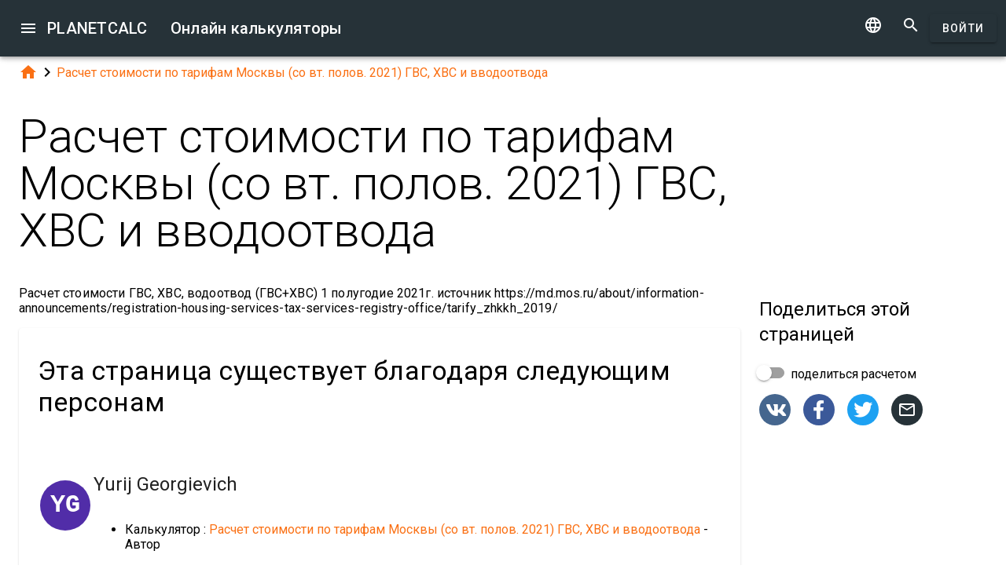

--- FILE ---
content_type: text/html; charset=UTF-8
request_url: https://planetcalc.ru/9173/?thanks=1
body_size: 9836
content:
<!doctype html><html lang="ru">
<head>

	<meta charset="utf-8">
	<meta name="viewport" content="width=device-width, initial-scale=1.0">
	<link rel="preload" href="/font/pc-icons.woff2?t=2f4187228ca956c693a7216e80d6ea51" as="font" type="font/woff2" crossorigin/>
	<link rel="preconnect" href="https://fonts.gstatic.com" crossorigin/>
	<link href="https://fonts.googleapis.com/css?family=Roboto:300,400,500" rel="stylesheet">
	<link rel="preconnect" href="https://ajax.googleapis.com" crossorigin/>
	<link rel="icon" href="/favicon.svg" type="image/svg+xml">
<link rel="stylesheet" href="/style/min/planetcalc_common_3769.css">
<script>window.yaContextCb=window.yaContextCb||[]</script><script src="https://yandex.ru/ads/system/context.js" async></script>

<meta name="keywords" content="водяные счетчики, ЖКХ, Коммунальные платежи, цены по 30.06.2021"/><meta name="description" content="Авторы. Расчет стоимости ГВС, ХВС, водоотвод (ГВС+ХВС) 1 полугодие 2021г. источник https://md.mos.ru/about/information-announcements/registration-housing-services-tax-services-registry-office/tarify_zhkkh_2019/






"/><meta name="author" content="Yurij Georgievich : пользователь planetcalc"/><meta name="generator" content="Planetcalc"/><link rel="canonical" href="https://planetcalc.ru/9173/" /><style media="all">
body {  min-height:100% }
h1 { font-size: 3.75rem; line-height: 3.75rem; }
img.pc-math { vertical-align:middle;max-width: 100%; height: auto; }
.social-float {
	position: absolute;
	margin-left: auto;
	margin-right: auto;
	left: 0;
	right: 0;
	width: 350px;
    	height: 400px;
    	background: white;
	box-shadow: 0 0 10px rgba(0,0,0,0.5);
	z-index: 100;
}
td.comment_created {
    border-bottom: 0 !important;
    padding-bottom: 0 !important;
}
td.message {
	padding-top:0 !important;
}

#main_div { padding:0 }
.f_ {
	margin-top:0;
	line-height: normal;
}

	#request_status { width:900px; }
	.modal-body {  max-height: 800px;}
.sofia {
	margin:8px auto;
	text-align:center;
}
.right-ads { margin:16px 0; }
.v5 {
	background-color:#fafafa;
}
.card-authors { padding:0 1.5em 1.5em 1.5em; }

.author-date {
	padding:16px 0;
}
.author-date i {
	padding-right:8px;
}
.author-date a {
	padding-right:32px;
}
#comments {
	margin-top:32px;
}
#comments .t9 {
	margin-top:0;
}
.ads-inline {
    text-align: center;
}
.embed-form {
	margin-bottom:16px;
}

div.social a.oc { margin-right:16px }
div.social { margin: 16px 0; }
div.social h4 { margin-bottom:0 }
.share-url-text { margin:16px 0 }
.share-mode { margin-bottom: 16px; }
.share-url-text div { width:100% }
.similar-calc ul {  padding:0; }
.similar-calc ul li { padding:0 0 16px 16px; display: inline-block; }
#bottom-right-card { position: -webkit-sticky; position:sticky; top: 80px; }
#yandex_rtb_top{min-height:250px}#yandex_rtb_bottom{min-height:200px}#yandex_rtb_right{min-height:250px}
@media (min-width:1366px){#yandex_rtb_sticker{min-height:500px}}</style>
<title>Онлайн калькулятор: Расчет стоимости по тарифам Москвы  (со вт. полов. 2021) ГВС, ХВС  и вводоотвода</title>
</head>
<body id="ui_viewer" class="y1 viewer">
<div id="main_menu" class="nc w0 g1" tabindex="-1"><ul class="z0"  role="menu" aria-hidden="true"><li class="a1" role="menuitem" tabindex="0" onclick="document.location.href='\/all\/';"><span class="y0"><i class="material-icons">&#xe5c3;</i></span><span class="b1">Все онлайн калькуляторы</span></li><li class="a1" role="menuitem" tabindex="-1" onclick="document.location.href='\/personal\/requests\/new\/';"><span class="y0"><i class="material-icons">&#xe90f;</i></span><span class="b1">Предложить идею калькулятора</span></li><li class="a1" role="menuitem" tabindex="-1" onclick="document.location.href='\/personal\/source\/?id=9173';"><span class="y0"><i class="material-icons">&#xf1c4;</i></span><span class="b1">Исходный код калькулятора</span></li><li class="a1" role="menuitem" tabindex="-1" onclick="document.location.href='\/todo\/translationtask\/?id[]=9173\u0026from=ru';"><span class="y0"><i class="material-icons">&#xe894;</i></span><span class="b1">Перевод</span></li></ul></div><div class="m1 q7 kb"><div class="q1"><div class="r1 s1 mdc-toolbar__section--shrink-to-fit" ><a class="material-icons n1" id="btn_main_menu" href="#">&#xe5d2;</a><a href="/" class="u1 nb" title="Онлайн калькуляторы"><h2 class="u1">PLANETCALC <span class="cc kc">Онлайн калькуляторы</span></h2></a></div><div class="r1 t1" ><a id="btn_change_language_menu" class="material-icons cc n1" href="#">&#xe894;</a><a class="material-icons n1" href="/search/">&#xe8b6;</a><a href="/personal/" class="cc ob c2 g2" id="planetcalc_login">Войти</a></div></div><div style="min-height:0;"><div id="change_language_menu" class="nc w0 g1" tabindex="4"><ul class="z0"  role="menu" aria-hidden="true"><li id="change_language_de" class="a1" role="menuitem" tabindex="0" onclick="document.location.href='https:\/\/de.planetcalc.com\/9173\/?language_select=de\u0026thanks=1';"><span class="y0"><i class="material-icons"> </i></span><span class="b1">Deutsch</span></li><li id="change_language_en" class="a1" role="menuitem" tabindex="-1" onclick="document.location.href='https:\/\/planetcalc.com\/9173\/?language_select=en\u0026thanks=1';"><span class="y0"><i class="material-icons"> </i></span><span class="b1">English</span></li><li id="change_language_es" class="a1" role="menuitem" tabindex="-1" onclick="document.location.href='https:\/\/es.planetcalc.com\/9173\/?language_select=es\u0026thanks=1';"><span class="y0"><i class="material-icons"> </i></span><span class="b1">Español</span></li><li id="change_language_pt" class="a1" role="menuitem" tabindex="-1" onclick="document.location.href='https:\/\/pt.planetcalc.com\/9173\/?language_select=pt\u0026thanks=1';"><span class="y0"><i class="material-icons"> </i></span><span class="b1">Português</span></li><li id="change_language_ru" class="a1 f1" role="menuitem" tabindex="-1"><span class="y0"><i class="material-icons">&#xe5ca;</i></span><span class="b1">Русский</span></li><li id="change_language_zh" class="a1" role="menuitem" tabindex="-1" onclick="document.location.href='https:\/\/zh.planetcalc.com\/9173\/?language_select=zh\u0026thanks=1';"><span class="y0"><i class="material-icons"> </i></span><span class="b1">中文</span></li><li id="change_language_fr" class="a1" role="menuitem" tabindex="-1" onclick="document.location.href='https:\/\/fr.planetcalc.com\/9173\/?language_select=fr\u0026thanks=1';"><span class="y0"><i class="material-icons"> </i></span><span class="b1">Français</span></li></ul></div></div></div><div id="main_div" class="jb">  
	<div class="v_"> 
	<div class="w_"> 
<div class="main-column x_ g0" id="left-block"><div class="qb"><a class="material-icons" href="/">&#xe88a;</a><i class="material-icons">&#xe5cc;</i><a href="/9173/">Расчет стоимости по тарифам Москвы  (со вт. полов. 2021) ГВС, ХВС  и вводоотвода</a></div><header><h1>Расчет стоимости по тарифам Москвы  (со вт. полов. 2021) ГВС, ХВС  и вводоотвода</h1><p class="f_">Расчет стоимости ГВС, ХВС, водоотвод (ГВС+ХВС) 1 полугодие 2021г. источник https://md.mos.ru/about/information-announcements/registration-housing-services-tax-services-registry-office/tarify_zhkkh_2019/






</p><div><div class="t5 card-authors"><h3>Эта страница существует благодаря следующим персонам</h3><table><tr><td><div class="sb" style="background-color:#512DA8"><a href="/personal/authorinfo/?uid=9KLbSwTJQ1tblhUgQhKzea.aT-iQ1eSFC34vLjyDNJ1Uo0vEWk5n-gS3n4U_"><span class="tb">YG</span></a></div></td><td><a href="/personal/authorinfo/?uid=9KLbSwTJQ1tblhUgQhKzea.aT-iQ1eSFC34vLjyDNJ1Uo0vEWk5n-gS3n4U_"><h4 class="m">Yurij Georgievich</h4></a><ul><li>Калькулятор : <a href="/9173/">Расчет стоимости по тарифам Москвы  (со вт. полов. 2021) ГВС, ХВС  и вводоотвода</a> - Автор</li></ul></td></tr><tr><td><div class="sb" style="background-color:#00796B"><a href="/personal/authorinfo/?uid=zusE.BM5IE01xjE7k941H5Zk0gs5IhfzTANsI5NtV6zNf-ilqUEiaA__"><span class="tb">A</span></a></div></td><td><a href="/personal/authorinfo/?uid=zusE.BM5IE01xjE7k941H5Zk0gs5IhfzTANsI5NtV6zNf-ilqUEiaA__"><h4 class="m">Anton</h4></a><ul><li>Калькулятор : <a href="/9173/">Расчет стоимости по тарифам Москвы  (со вт. полов. 2021) ГВС, ХВС  и вводоотвода</a> - Редактор</li></ul></td></tr></table><div class="v p9">Создан: <span class="nav-created">2021-02-23 15:00:12</span>, Последнее изменение: <span class="nav-created">2021-12-10 07:29:49</span></div></div></div></header><script>
document.addEventListener("DOMContentLoaded",function() {
	var f = new FormatterTimeSpan();
	$('.nav-created').text(function ( i,t ) { return f.Format(t);});
});
</script>
<h3>Статьи, описывающие этот калькулятор</h3><ul><li><a href="/9177/">Калькулятор совокупной стоимости горячего, холодного водоснабжения и водоотвода для приборов квартирного учета в 2021г.</a></li></ul><div class="ads-inline"><div id="yandex_rtb_top"></div><script>window.yaContextCb.push(function(){ Ya.Context.AdvManager.render({ renderTo: "yandex_rtb_top", blockId: "R-A-108438-1" }) });</script></div><div id="calculator9173"></div><div class="u5"><div class="w_ f8"  id="dialogv6411ef5f06f68"><div class="x_ j0"><div class="s8 t8"><a class="t_" target="_blank" href="https://planetcalc.ru/9173/?license=1"><img src="/img/32x32i.png" alt="PLANETCALC, Расчет стоимости по тарифам Москвы  (со вт. полов. 2021) ГВС, ХВС  и вводоотвода" width="32" height="32"></a><h4 class="y9">Расчет стоимости по тарифам Москвы  (со вт. полов. 2021) ГВС, ХВС  и вводоотвода</h4></div></div><div class="x_ a0"><div class="j4 g8"><input class="l4" type="text" size="12" value="0"  name="old_cold" id="dialogv6411ef5f06f68_old_cold"/><label class="h3 i3" for="dialogv6411ef5f06f68_old_cold">Предыдущие показания Хол.Вода, куб м.</label><div class="_3"></div></div><div class="n4"><div id="hlp_dialogv6411ef5f06f68_old_cold" class="e4 c4"></div></div></div><div class="x_ a0"><div class="j4 g8"><input class="l4" type="text" value="0"  name="old_hot" id="dialogv6411ef5f06f68_old_hot"/><label class="h3 i3" for="dialogv6411ef5f06f68_old_hot">Предыдущие показания Гор.Вода, куб м.</label><div class="_3"></div></div><div class="n4"><div id="hlp_dialogv6411ef5f06f68_old_hot" class="e4 c4"></div></div></div><div class="x_ a0"><div class="j4 g8"><input class="l4" type="text" value="30.9"  name="price_sliv" id="dialogv6411ef5f06f68_price_sliv"/><label class="h3 i3" for="dialogv6411ef5f06f68_price_sliv">Цена, водоотвод (водослив) куб.м. (1 полугодие. 2021)</label><div class="_3"></div></div><div class="n4"><div id="hlp_dialogv6411ef5f06f68_price_sliv" class="e4 c4"></div></div></div><div class="x_ a0"><div class="j4 g8"><input class="l4" type="text" value="0"  name="cur_cold" id="dialogv6411ef5f06f68_cur_cold"/><label class="h3 i3" for="dialogv6411ef5f06f68_cur_cold">Актуальные показания Хол.Вода, куб м.</label><div class="_3"></div></div><div class="n4"><div id="hlp_dialogv6411ef5f06f68_cur_cold" class="e4 c4"></div></div></div><div class="x_ a0"><div class="j4 g8"><input class="l4" type="text" size="12" value="0"  name="cur_hot" id="dialogv6411ef5f06f68_cur_hot"/><label class="h3 i3" for="dialogv6411ef5f06f68_cur_hot">Актуальные показания Гор.Вода, куб м.</label><div class="_3"></div></div><div class="n4"><div id="hlp_dialogv6411ef5f06f68_cur_hot" class="e4 c4"></div></div></div><div class="x_ a0"><div class="j4 g8"><input class="l4" type="text" value="205.15"  name="price_hot" id="dialogv6411ef5f06f68_price_hot"/><label class="h3 i3" for="dialogv6411ef5f06f68_price_hot">Цена горячая вода за куб.м. (1 полугодие 2021)</label><div class="_3"></div></div><div class="n4"><div id="hlp_dialogv6411ef5f06f68_price_hot" class="e4 c4"></div></div></div><div class="x_ a0"><div class="j4 g8"><input class="l4" type="text" value="42.3"  name="price_cold" id="dialogv6411ef5f06f68_price_cold"/><label class="h3 i3" for="dialogv6411ef5f06f68_price_cold">Хол.вода цена  (1 полугодие 2021)</label><div class="_3"></div></div><div class="n4"><div id="hlp_dialogv6411ef5f06f68_price_cold" class="e4 c4"></div></div></div><div class="x_ j0"><div class="r8"><button type="button" id="dialogv6411ef5f06f68_calculate" class="c2 g2 s_ pc-btn-calc"><span id="dialogv6411ef5f06f68_button_text">Рассчитать</span></button></div></div><div class="x_ j0"><div class="e8"><div id="dialogv6411ef5f06f68__progress_" role="progressbar" class="c8 m0 t0"><div class="p0"></div><div class="q0"></div><div class="n0 r0"><span class="o0"></span></div><div class="n0 s0"><span class="o0"></span></div></div></div></div><div class="x_ j0"><div></div><div class="n4 x"><div id="hlp_default_dialogv6411ef5f06f68" class="e4 c4"></div></div></div><div class="x_ a0"><div class="o8">Рассчитано</div><div class="pc-output-value p8" id="dialogv6411ef5f06f68_message">&nbsp;</div></div><div class="x_ j0"><div class="b2"><div class="pc-calc-footer"><div class="ba u8"></div></div></div></div></div><script>function Dialogv6411ef5f06f68() {var me = this;me.id = "dialogv6411ef5f06f68";me.GetElement = function () { return document.getElementById( me.id ); };me.GetEventHandlerName = function () { return "dialoghandlerv6411ef5f06f68"; };this.dialog_controls = [new DialogInput("old_cold", this, new ValidatorNumber( false, false),new ElementAccessorNumber(),new ValidatorNumber( false, false)),new DialogInput("old_hot", this, new ValidatorNumber( false, true),new ElementAccessorNumber(),new ValidatorNumber( false, true)),new DialogInput("price_sliv", this, new ValidatorNumber( false, true),new ElementAccessorNumber(),new ValidatorNumber( false, true)),new DialogInput("cur_cold", this, new ValidatorNumber( false, true),new ElementAccessorNumber(),new ValidatorNumber( false, true)),new DialogInput("cur_hot", this, new ValidatorNumber( false, false),new ElementAccessorNumber(),new ValidatorNumber( false, false)),new DialogInput("price_hot", this, new ValidatorNumber( false, true),new ElementAccessorNumber(),new ValidatorNumber( false, true)),new DialogInput("price_cold", this, new ValidatorNumber( false, true),new ElementAccessorNumber(),new ValidatorNumber( false, true)),new DialogInput("calculate", this, 0,new ElementAccessorOperation()),new DialogInput("_progress_", this, 0,new ElementAccessorDefault()),new DialogInput("", this, 0,new ElementAccessorDefault()),new DialogInput("message", this, 0,new ElementAccessorOutput())];me.dialog_controls._all ={};me.dialog_controls.forEach( function( e ) { if (me[e.id]===undefined) me[e.id] = e; me.dialog_controls._all[e.id] = e;} );this.addHandler = function ( handler ) {this.dialog_controls.forEach(function(c) { c.addHandler( handler);});};this.SetValues = function ( values ) {this.dialog_controls.forEach(function(c) {if ( values[c.id]!==undefined ) { c.SetValue( values[c.id] ); }});};this.Clear = function ( ) {this.dialog_controls.forEach(function( c) { c.ResetValue();});};this.SetDefaultValues = function () { this.Clear();};this.GetValues = function () {var ret = {}; this.dialog_controls.forEach(function( c) { ret[c.id] = c.GetValue();});return ret;};this.Validate = function ( ) {for(var i=0;i<me.dialog_controls.length;++i) if (!me.dialog_controls[i].Validate()) return false; return true;};this.layout = function ( ) {}};document.addEventListener("DOMContentLoaded", function(event) {var dlg = new Dialogv6411ef5f06f68();
var hd = new CalculatorHandler(new function () {
var me = this;
me.id = 9173;
me.global = 1;
var outputs = {};
me.sinks={change:[],done:[]};
me.startOnLoad = 1;
me.infinite = 0;
var inputs = {};
var renderers = {};
var recordsets = {};
var diagrams = {};
var handler, dialog, refreshTimer;var outer = this;me.adapter = null;me.timeout = 1500;
me.auto = 1;
me.init = function ( h, dlg ) { var o; handler=h;dialog =dlg;me.control = new CalcController(h,me.id);var n; var fn;n='price_hot';if ( dlg[n] ) { inputs[n] = dlg[n]; }n='price_sliv';if ( dlg[n] ) { inputs[n] = dlg[n]; }n='price_cold';if ( dlg[n] ) { inputs[n] = dlg[n]; }n='old_hot';if ( dlg[n] ) { inputs[n] = dlg[n]; }n='old_cold';if ( dlg[n] ) { inputs[n] = dlg[n]; }n='cur_cold';if ( dlg[n] ) { inputs[n] = dlg[n]; }n='cur_hot';if ( dlg[n] ) { inputs[n] = dlg[n]; }o = dlg.message;outputs[o.id] =o;o.formatter =new FormatterSame( );handler.onReady();};
me.stop = function() {};
me.start = function() {handler.onStart();
var inputValues = me.getInputValues();me.control.onCalculate( inputValues );};me.getInputs = function() {
		return inputs;
	};
	function objectValues( a, o ) {
		for(var n in o) {
			a.push( o[n] );
	}
	}
	me.getOutputs = function() {
		var ret = [];
		objectValues( ret, outputs );
		objectValues( ret, diagrams );
		objectValues( ret, renderers );
	return ret;
	};
	me.getInputValues = function() {
		var r = {};
		for( var n in inputs) {
			r[n] = inputs[n].GetValue();
		}
		return r;
	};
me.setResult = function( res, done ) {outputs.message.SetValue(res.message);if (done) { handler.onStop();if ( PCF.requestFormulaUpdate( false ) ) { var mjx = window.MathJax; mjx.Hub.Queue(["Typeset",mjx.Hub]);};}}},{calculate:"Рассчитать", stop:"Остановить"});;
hd.initdialog(dlg);dlg.addHandler(hd);window.dialoghandlerv6411ef5f06f68 = hd;});</script><div id="user_data_9173"><div class="tc" id="ud_note9173"><button class="c2 pc-btn-link ce"><i class="material-icons">&#xe14d;</i> Ссылка</button> <button class="c2 pc-btn-new"><i class="material-icons">&#xe161;</i> Сохранить</button>  <button type="button" class="c2 pc-btn-embed-wol"><i class="material-icons">&#xe87b;</i> Виджет</button></div><script>document.addEventListener("DOMContentLoaded", function(event) { window.udh_9173=new PCUserDataHandler( { calcid:9173,id:"user_data_9173"});});</script></div></div><div class="ads-inline"><div id="yandex_rtb_bottom"></div><script>window.yaContextCb.push(function(){ Ya.Context.AdvManager.render({ renderTo: "yandex_rtb_bottom", blockId: "R-A-108438-2" }) });</script></div><div id="copied_msg" class="ke"><div class="me"><div class="ne">Ссылка скопирована в буфер обмена</div></div></div><div class="social social-share ee"><div class="share-mode"><div class="t9 share-switch"><div class="x6"><div class="z6"></div><div class="b7"><div class="_7"><input class="a7" type="checkbox" id="share_data_md"/></div></div></div> <label for="share_data_md">&nbsp;поделиться расчетом</label></div><div class="share_data_msg z"></div></div><div class="share-buttons"><a class="pc-social-share oc sc" target="_blank" href="https://vk.com/share.php?url=https%3A%2F%2Fplanetcalc.ru%2F9173%2F" rel="noopener nofollow" data-origin="sc"><span class="material-icons">&#xf302;</span></a><a class="pc-social-share oc pc" target="_blank" href="https://www.facebook.com/sharer/sharer.php?u=https%3A%2F%2Fplanetcalc.ru%2F9173%2F" rel="noopener nofollow" data-origin="pc"><span class="material-icons">&#xf301;</span></a><a class="pc-social-share oc qc" target="_blank" href="https://twitter.com/intent/tweet?text=%D0%9E%D0%BD%D0%BB%D0%B0%D0%B9%D0%BD%20%D0%BA%D0%B0%D0%BB%D1%8C%D0%BA%D1%83%D0%BB%D1%8F%D1%82%D0%BE%D1%80%3A%20%D0%A0%D0%B0%D1%81%D1%87%D0%B5%D1%82%20%D1%81%D1%82%D0%BE%D0%B8%D0%BC%D0%BE%D1%81%D1%82%D0%B8%20%D0%BF%D0%BE%20%D1%82%D0%B0%D1%80%D0%B8%D1%84%D0%B0%D0%BC%20%D0%9C%D0%BE%D1%81%D0%BA%D0%B2%D1%8B%20%20%28%D1%81%D0%BE%20%D0%B2%D1%82.%20%D0%BF%D0%BE%D0%BB%D0%BE%D0%B2.%202021%29%20%D0%93%D0%92%D0%A1%2C%20%D0%A5%D0%92%D0%A1%20%20%D0%B8%20%D0%B2%D0%B2%D0%BE%D0%B4%D0%BE%D0%BE%D1%82%D0%B2%D0%BE%D0%B4%D0%B0&url=https%3A%2F%2Fplanetcalc.ru%2F9173%2F" rel="noopener nofollow" data-origin="qc"><span class="material-icons">&#xf303;</span></a><a class="pc-social-share oc r_" href="mailto:?subject=%D0%9E%D0%BD%D0%BB%D0%B0%D0%B9%D0%BD%20%D0%BA%D0%B0%D0%BB%D1%8C%D0%BA%D1%83%D0%BB%D1%8F%D1%82%D0%BE%D1%80%3A%20%D0%A0%D0%B0%D1%81%D1%87%D0%B5%D1%82%20%D1%81%D1%82%D0%BE%D0%B8%D0%BC%D0%BE%D1%81%D1%82%D0%B8%20%D0%BF%D0%BE%20%D1%82%D0%B0%D1%80%D0%B8%D1%84%D0%B0%D0%BC%20%D0%9C%D0%BE%D1%81%D0%BA%D0%B2%D1%8B%20%20%28%D1%81%D0%BE%20%D0%B2%D1%82.%20%D0%BF%D0%BE%D0%BB%D0%BE%D0%B2.%202021%29%20%D0%93%D0%92%D0%A1%2C%20%D0%A5%D0%92%D0%A1%20%20%D0%B8%20%D0%B2%D0%B2%D0%BE%D0%B4%D0%BE%D0%BE%D1%82%D0%B2%D0%BE%D0%B4%D0%B0&body=https%3A%2F%2Fplanetcalc.ru%2F9173%2F" rel="noopener nofollow" data-origin="r_"><span class="material-icons">&#xe0e1;</span></a></div><div class="share-url-text x"><div class="j4"><input class="l4" type="text" value="" readonly/><div class="_3"></div></div><div class="n4"><div id="share_data_md_hlp" class="e4 c4">Все получившие ссылку смогут просматривать этот расчет</div></div><button class="c2 mc" type="button" ><span class="f2 ">Скопировать</span></button>
<div style="clear:both"></div></div></div><div class="similar-calc"><h4>Похожие калькуляторы</h4><ul><li>&bull; <a href="/9177/" title="Калькулятор совокупной стоимости горячего, холодного водоснабжения и водоотвода для приборов квартирного учета в 2021г.">Калькулятор совокупной стоимости горячего, холодного водоснабжения и водоотвода для приборов квартирного учета в 2021г.</a></li><li>&bull; <a href="/8522/" title="Расчет платежей за электричество и водоснабжение по счетчику">Расчет платежей за электричество и водоснабжение по счетчику</a></li><li>&bull; <a href="/316/" title="Изменение цен по субъектам РФ с 2000 по 2007 годы">Изменение цен по субъектам РФ с 2000 по 2007 годы</a></li><li>&bull; <a href="/954/" title="Расчет стоимости по цене погонного метра">Расчет стоимости по цене погонного метра</a></li><li>&bull; <a href="/2161/" title="Давление насыщенного водяного пара">Давление насыщенного водяного пара</a></li></ul></div><div class="b"><i class="material-icons">&#xe54e;</i>&nbsp;<a class="vc zb" href="/search/?tag=11921" >водяные счетчики</a> <a class="vc bc" href="/search/?tag=11919" >ЖКХ</a> <a class="vc bc" href="/search/?tag=6552" >Коммунальные платежи</a> <a class="vc zb" href="/search/?tag=15947" >цены по 30.06.2021</a> </div><div class="b2"><span class="u8"><a href="https://planetcalc.ru/9173/?license=1" target=_blank><i class="material-icons">&#xf304;</i><i class="material-icons">&#xf305;</i></a></span> PLANETCALC, Расчет стоимости по тарифам Москвы  (со вт. полов. 2021) ГВС, ХВС  и вводоотвода<div class="ba u8"></div></div><div class="p9 qb author-date v"><i class="material-icons">&#xe7ff;</i><a href="/9173/?thanks=1">Yurij Georgievich</a><i class="material-icons">&#xe8b5;</i><span class="nav-created">2021-12-10 07:29:49</span></div>		<script>
		function showAvInitials( i ) {
			i.style.display="none";
			var d = i.parentNode;
			var bg = d.getAttribute("data-bg");
			d.style.backgroundColor = bg;
			var e = d.getElementsByClassName("tb");
			if ( e.length ) {
				e[0].style.display="inline";
			}
		}
		function CommentAvatarFormatter( formatter ) {
			var colors = [ "#D32F2F", "#C2185B", "#7B1FA2", "#512DA8", "#303F9F", "#1976D2", "#0288D1", "#0097A7", "#00796B", "#388E3C", "#689F38", "#AFB42B", "#FBC02D", "#FFA000", "#F57C00", "#E64A19", "#5D4037", "#455A64"];
	this.Format = function ( colname, record ) {
		var ret = '<div class="' + "sb" + '"';
			var name = record.nickname;
			if ( !name ) name = 'Unknown'; else name = name.toString();
			var hash = 0;
			for(var i =0 ;i<name.length;++i) {
				hash+=name.charCodeAt(i);
			}
			var color = colors[ hash%colors.length];
			var namearr = name.split(' ');
			var abbr ='';
			for(var i=0;i<namearr.length && i<2 ;++i) {
				if ( namearr[i].length) {
					abbr+=namearr[i].substr(0,1);
				}
			}
		if ( record.photo ) {
			ret+='data-bg="' + color + '"><img src="' + record.photo + '" alt="' + (record.nickname && record.nickname.replace?record.nickname.replace('"',"'"):'') + '" onerror="showAvInitials(this);">';
		} else {
			ret+=' style="background-color:' + color + '">';
		}
		ret+='<span class="' + "tb" + '"' + (record.photo?' style="display:none;"':'') + '>' + abbr.toUpperCase()  + '</span>';
		ret+='</div>';
		return ret;
	}
}</script>
<div id="comments"><div class="w_ f8"  id="dialogv69708c3dd8172"><div class="x_ j0"><div class="s8"><h4 class="y9">Комментарии</h4></div></div><div class="x_ _0"><div id="dialogv69708c3dd8172_group_sofia"  class="placeholder"></div></div><div class="x_ g0"><div class="w_ f8"  id="dialogv69708c3dd8172_group_comments"><div class="x_ j0"><div class="j4 m4 g8 "><textarea class="l4"  id="dialogv69708c3dd8172_message" rows="5" cols="80"></textarea>
<div class="c3"><div class="e3"></div><div class="f3"><label class="h3" for="dialogv69708c3dd8172_message">Ваше сообщение</label></div><div class="g3"></div></div></div><div class="n4"><div id="hlp_dialogv69708c3dd8172_message" class="e4 c4"></div></div></div><div class="x_ j0"><div class="t9"><div class="x6"><div class="z6"></div><div class="b7"><div class="_7"><input class="a7" type="checkbox" id="dialogv69708c3dd8172_notify"/></div></div></div><label for="dialogv69708c3dd8172_notify"> Сообщать о комментариях</label></div><div class="n4"><div id="hlp_dialogv69708c3dd8172_notify" class="e4 c4"></div></div></div></div></div><div class="x_ j0"><div class="e8"><div id="dialogv69708c3dd8172_progress" role="progressbar" class="c8 m0 t0"><div class="p0"></div><div class="q0"></div><div class="n0 r0"><span class="o0"></span></div><div class="n0 s0"><span class="o0"></span></div></div></div></div><div class="r8 x_ j0"><button class="c2 g2" type="button" id="dialogv69708c3dd8172_send"><span class="f2 ">Отправить</span></button>
</div><div class="x_ j0"><div id="dialogv69708c3dd8172_comments"  class="placeholder"></div></div><input type="hidden" value="9615" id="dialogv69708c3dd8172_messagebox"/></div><script>function Dialogv69708c3dd8172() {var me = this;me.id = "dialogv69708c3dd8172";me.GetElement = function () { return document.getElementById( me.id ); };me.GetEventHandlerName = function () { return "dialoghandlerv69708c3dd8172"; };this.dialog_controls = [new DialogInput("group_sofia", this, 0,new ElementAccessorDefault()),new DialogInput("group_comments", this, 0,new ElementAccessorDefault()),new DialogInput("message", this, new ValidatorTextSize( 0,5000 ),new ElementAccessorText()),new DialogInput("notify", this, 0,new ElementAccessorCheckbox()),new DialogInput("messagebox", this, 0,new ElementAccessorHidden()),new DialogInput("progress", this, 0,new ElementAccessorDefault()),new DialogInput("send", this, 0,new ElementAccessorOperation()),new DialogInput("comments", this, 0,new ElementAccessorDefault())];me.dialog_controls._all ={};me.dialog_controls.forEach( function( e ) { if (me[e.id]===undefined) me[e.id] = e; me.dialog_controls._all[e.id] = e;} );this.addHandler = function ( handler ) {this.dialog_controls.forEach(function(c) { c.addHandler( handler);});};this.SetValues = function ( values ) {this.dialog_controls.forEach(function(c) {if ( values[c.id]!==undefined ) { c.SetValue( values[c.id] ); }});};this.Clear = function ( ) {this.dialog_controls.forEach(function( c) { c.ResetValue();});};this.SetDefaultValues = function () { this.Clear();};this.GetValues = function () {var ret = {}; this.dialog_controls.forEach(function( c) { ret[c.id] = c.GetValue();});return ret;};this.Validate = function ( ) {for(var i=0;i<me.dialog_controls.length;++i) if (!me.dialog_controls[i].Validate()) return false; return true;};this.layout = function ( ) {}};document.addEventListener("DOMContentLoaded", function(event) {var dlg = new Dialogv69708c3dd8172();
var hd = function() {var dialogv69708c3dd8172_comments_init_data="";var dialogv69708c3dd8172_comments=new AjaxSetMessages(dialogv69708c3dd8172_comments_init_data, "/service/comments/", "dialogv69708c3dd8172_comments", "Обновление...");dialogv69708c3dd8172_comments.Renderer.AddColumn("posted","Создан",new RecordFieldFormatter( new FormatterTimeSpan() ));dialogv69708c3dd8172_comments.Renderer.AddColumn("avatar","",new CommentAvatarFormatter());dialogv69708c3dd8172_comments.Renderer.AddColumn("created","",new RecordFieldFormatter( new FormatterPrefix("Зарегистрирован: ", new FormatterDateOnly()) ));dialogv69708c3dd8172_comments.Renderer.AddColumn("posts","",new RecordFieldFormatter( new FormatterPrefix("Сообщений: ", null) ));dialogv69708c3dd8172_comments.Render();dialogv69708c3dd8172_comments.qc.messagebox=9615;dialogv69708c3dd8172_comments.qc.language="ru";dialogv69708c3dd8172_comments.qc.parent=0; var ch= new CommentFormHandler("https://planetcalc.ru/9173/?loginrequirednow=1&language_select=ru",false);ch.setTable(dialogv69708c3dd8172_comments); return ch;}();;
hd.initdialog(dlg);dlg.addHandler(hd);});</script></div><div class="ads-inline"></div></div><div class="x_ _0"><div id="top-right-card" class="right_fix"></div><div class="cc right-ads"><div id="yandex_rtb_right"></div><script>window.yaContextCb.push(function(){ Ya.Context.AdvManager.render({ renderTo: "yandex_rtb_right", blockId: "R-A-108438-5" }) });</script></div><div id="bottom-right-card" ><div class="social social-share ce"><h4 class="share-title">Поделиться <span class="share-subject">этой страницей</span></h4><div class="share-mode"><div class="t9 share-switch"><div class="x6"><div class="z6"></div><div class="b7"><div class="_7"><input class="a7" type="checkbox" id="share_data"/></div></div></div> <label for="share_data">&nbsp;поделиться расчетом</label></div><div class="share_data_msg z"></div></div><div class="share-buttons"><a class="pc-social-share oc sc" target="_blank" href="https://vk.com/share.php?url=https%3A%2F%2Fplanetcalc.ru%2F9173%2F" rel="noopener nofollow" data-origin="sc"><span class="material-icons">&#xf302;</span></a><a class="pc-social-share oc pc" target="_blank" href="https://www.facebook.com/sharer/sharer.php?u=https%3A%2F%2Fplanetcalc.ru%2F9173%2F" rel="noopener nofollow" data-origin="pc"><span class="material-icons">&#xf301;</span></a><a class="pc-social-share oc qc" target="_blank" href="https://twitter.com/intent/tweet?text=%D0%9E%D0%BD%D0%BB%D0%B0%D0%B9%D0%BD%20%D0%BA%D0%B0%D0%BB%D1%8C%D0%BA%D1%83%D0%BB%D1%8F%D1%82%D0%BE%D1%80%3A%20%D0%A0%D0%B0%D1%81%D1%87%D0%B5%D1%82%20%D1%81%D1%82%D0%BE%D0%B8%D0%BC%D0%BE%D1%81%D1%82%D0%B8%20%D0%BF%D0%BE%20%D1%82%D0%B0%D1%80%D0%B8%D1%84%D0%B0%D0%BC%20%D0%9C%D0%BE%D1%81%D0%BA%D0%B2%D1%8B%20%20%28%D1%81%D0%BE%20%D0%B2%D1%82.%20%D0%BF%D0%BE%D0%BB%D0%BE%D0%B2.%202021%29%20%D0%93%D0%92%D0%A1%2C%20%D0%A5%D0%92%D0%A1%20%20%D0%B8%20%D0%B2%D0%B2%D0%BE%D0%B4%D0%BE%D0%BE%D1%82%D0%B2%D0%BE%D0%B4%D0%B0&url=https%3A%2F%2Fplanetcalc.ru%2F9173%2F" rel="noopener nofollow" data-origin="qc"><span class="material-icons">&#xf303;</span></a><a class="pc-social-share oc r_" href="mailto:?subject=%D0%9E%D0%BD%D0%BB%D0%B0%D0%B9%D0%BD%20%D0%BA%D0%B0%D0%BB%D1%8C%D0%BA%D1%83%D0%BB%D1%8F%D1%82%D0%BE%D1%80%3A%20%D0%A0%D0%B0%D1%81%D1%87%D0%B5%D1%82%20%D1%81%D1%82%D0%BE%D0%B8%D0%BC%D0%BE%D1%81%D1%82%D0%B8%20%D0%BF%D0%BE%20%D1%82%D0%B0%D1%80%D0%B8%D1%84%D0%B0%D0%BC%20%D0%9C%D0%BE%D1%81%D0%BA%D0%B2%D1%8B%20%20%28%D1%81%D0%BE%20%D0%B2%D1%82.%20%D0%BF%D0%BE%D0%BB%D0%BE%D0%B2.%202021%29%20%D0%93%D0%92%D0%A1%2C%20%D0%A5%D0%92%D0%A1%20%20%D0%B8%20%D0%B2%D0%B2%D0%BE%D0%B4%D0%BE%D0%BE%D1%82%D0%B2%D0%BE%D0%B4%D0%B0&body=https%3A%2F%2Fplanetcalc.ru%2F9173%2F" rel="noopener nofollow" data-origin="r_"><span class="material-icons">&#xe0e1;</span></a></div><div class="share-url-text x"><div class="j4"><input class="l4" type="text" value="" readonly/><div class="_3"></div></div><div class="n4"><div id="share_data_hlp" class="e4 c4">Все получившие ссылку смогут просматривать этот расчет</div></div><button class="c2 mc" type="button" ><span class="f2 ">Скопировать</span></button>
<div style="clear:both"></div></div></div><div class="ads-sticker right-ads"><div id="yandex_rtb_sticker"></div><script>window.yaContextCb.push(function(){ Ya.Context.AdvManager.render({ renderTo: "yandex_rtb_sticker", blockId: "R-A-108438-6" }) });</script></div></div></div></div></div><script>
var shiftMax = 0;
document.addEventListener('DOMContentLoaded', function(){ 
	showStoreRef();
	
var sharer = new PSS.Sharer("моим расчетом",'Данные Вашего расчета занимают %1. Пожалуйста <a class="save_data_link" href="#">сохраните расчет</a> на сервере чтобы поделиться им.');});


function getMobileOperatingSystem() {
	var userAgent = navigator.userAgent || navigator.vendor || window.opera;
	if (/android/i.test(userAgent)) {
		return "Android";
    }
    if (/iPad|iPhone|iPod/.test(userAgent) && !window.MSStream) {
        return "iOS";
    }
    return "unknown";
}
function showStoreRef() {
	if ( $(".wb").length && !$(".wb").is(":visible") ) {
	switch( getMobileOperatingSystem()) {
	case 'Android':{
		$(".pc-storeref-android").removeClass("cc");
	} break;
	case 'iOS':{
		$(".pc-storeref-ios").removeClass("cc");
	} break;
	}	
}
function forEachCalc( func ) {
	if ( window.CurrentPageCalculators ) {
		for( var i =0;i<window.CurrentPageCalculators.length;++i ) {
			func( window.CurrentPageCalculators[i] );
		}
	}
}

forEachCalc( function ( calc ) {
	calc.loadFromUrl();
});

}
</script>
</div><!-- container-->
	<div class="horizontal_divider"></div>
	<footer class="t7">
	<ol >
		<li><h4>О нас</h4></li>
		<li><a href="/about/">Проект</a></li>
		<li><a class="inline" href="//twitter.com/PlanetcalcRus" rel="nofollow" ><i class="material-icons">&#xf303;</i></a>
		 <a class="inline" href="https://vk.com/planetcalcrus" rel="nofollow" ><i class="material-icons">&#xf302;</i></a>
		</li>
	</ol>

	<ol >
		<li><h4>Условия</h4></li>
		<li><a href="/terms/">Условия использования</a></li>  
		<li><a href="/privacy/">Политика конфиденциальности</a></li>
	</ol>
	<ol >
		<li><h4>Калькуляторы</h4></li>
		<li><a href="/all/">Все онлайн калькуляторы</a></li>
	</ol>
	<ol >
		<li><h4>Сообщество</h4></li>
		<li><a href="/comments/">Все обсуждения</a></li>
		<li><a href="/allrequests/">Все запросы</a></li>
		<li><a href="/sofia/">Галерея портретов Софьи Васильевны</a></li>
		<li><a href="/dev/">Разработчикам</a></li>
	</ol>
	<ol >
		<li><h4>Язык</h4></li>
<li><a href="#" onclick="document.location.href='https:\/\/de.planetcalc.com\/9173\/?language_select=de\u0026thanks=1'" title="Deutsch">Deutsch</a></li><li><a href="#" onclick="document.location.href='https:\/\/planetcalc.com\/9173\/?language_select=en\u0026thanks=1'" title="English">English</a></li><li><a href="#" onclick="document.location.href='https:\/\/es.planetcalc.com\/9173\/?language_select=es\u0026thanks=1'" title="Español">Español</a></li><li><a href="#" onclick="document.location.href='https:\/\/pt.planetcalc.com\/9173\/?language_select=pt\u0026thanks=1'" title="Português">Português</a></li><li><a href="#" onclick="document.location.href='https:\/\/planetcalc.ru\/9173\/?language_select=ru\u0026thanks=1'" title="Русский">Русский</a></li><li><a href="#" onclick="document.location.href='https:\/\/zh.planetcalc.com\/9173\/?language_select=zh\u0026thanks=1'" title="中文">中文</a></li><li><a href="#" onclick="document.location.href='https:\/\/fr.planetcalc.com\/9173\/?language_select=fr\u0026thanks=1'" title="Français">Français</a></li>	</ol>
	<ol >
		<li><h4>Персональный раздел</h4></li>
		<li><a href="/personal/">
Войти</a>
</li>
	</ol>
	<div class="pb">Copyright &copy; PlanetCalc Версия:
	3.1.3794.0	</div>
</footer>
<script>if ( PCL===undefined ) {var PCL = {};}
	PCL.language_id='ru';
PCL.minutes_ago_one="%1 минуту назад";PCL.minutes_ago_few="%1 минуты назад";PCL.minutes_ago_many="%1 минут назад";PCL.minutes_ago_other="%1 минуты назад";PCL.hours_ago_one="%1 час назад";PCL.hours_ago_few="%1 часа назад";PCL.hours_ago_many="%1 часов назад";PCL.hours_ago_other="%1 часа назад";PCL.days_ago_one="%1 день назад";PCL.days_ago_few="%1 дня назад";PCL.days_ago_many="%1 дней назад";PCL.days_ago_other="%1 дня назад";PCL.months_ago_one="%1 месяц назад";PCL.months_ago_few="%1 месяца назад";PCL.months_ago_many="%1 месяцев назад";PCL.months_ago_other="%1 месяца назад";PCL.years_ago_one="%1 год назад";PCL.years_ago_few="%1 года назад";PCL.years_ago_many="%1 лет назад";PCL.years_ago_other="%1 года назад";PCL.all="Все";PCL.x_of_y="%1 из %2";PCL.items_per_page="Записей";PCL.next_page="Следующая страница";PCL.prev_page="Предыдущая страница";PCL.err_data_too_long="Данные Вашего расчета занимают %1. Мы не можем сохранить данные такого размера. Максимум - %2.";PCL.userdata="Расчет сохранен %2 пользователем: <a href=\"/personal/authorinfo/?id=%3\" rel=\"nofollow\">%1</a>";	PCL.yes="да";PCL.no="нет";	PCL.err_must_be_at_least_x_chars_long="Ожидается не менее %1 символов.";PCL.err_must_be_less_or_equal_x_chars="Максимальная длина %1 символов.";	PCL.err_invalid_number="Ожидается число.";PCL.err_invalid_positive_number="Ожидается положительное число.";PCL.err_invalid_integer_number="Ожидается целое число.";PCL.err_invalid_integer_positive_number="Ожидается положительное целое число.";PCL.err_complex_not_allowed="Комплексные числа не допускются.";PCL.err_fraction_not_allowed="Дробные числа не допускаются.";		PCL.pluralCodes = ['zero','one','two','few','many'];
	PCL.ordinalIR = function( n ) {
		var i = n, w=0,f=0,t=0,v=0;
		return "other";	}
	PCL.cardinalIR = function( n ) {
		var i = n, w=0,f=0,t=0,v=0;
		if (v==0 && (i % 10)==1 && ( i % 100) != 11) return PCL.pluralCodes[1];if (v==0 && (i % 10)>=2 && (i % 10)<=4 && ((i % 100)<12 || (i % 100)>14)) return PCL.pluralCodes[3];if (v==0 && ((i % 10)==0 || ( (i % 10)>=5 && (i%10)<=9 ) || (i%100)>=11 && (i%100)<=14)) return PCL.pluralCodes[4];return "other";	}
	PCL.getOrdinal = function(n){
		return PCL['ordinal_' + PCL.ordinalIR( n )];
	}
</script>
<script src="https://ajax.googleapis.com/ajax/libs/jquery/3.6.0/jquery.min.js" crossorigin="anonymous"></script><script src="/lib/min/3768/pla_0_3768.js"></script><script id="Lib220406">"use strict";self.Planetcalc=new function(){var u=this;this.Calc9173=function(e,c,u,r,t,l,i,o){r=i-r,t=l-t;o.SetValue("Всего : "+(r*e+t*u+c*(r+t))+" ")},this.Calculate9173=function(e){var c={};return u.Calc9173(Number(e.price_hot),Number(e.price_sliv),Number(e.price_cold),Number(e.old_hot),Number(e.old_cold),Number(e.cur_cold),Number(e.cur_hot),{SetValue:function(e){c.message=e}}),c}};</script><script>
PLANETCALC.init();
</script>
</body>
</html>
